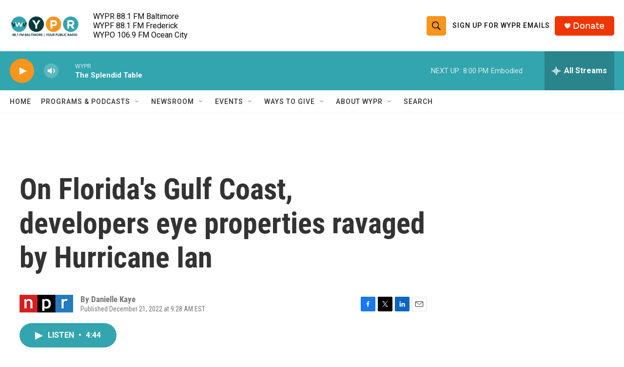

--- FILE ---
content_type: text/html; charset=utf-8
request_url: https://www.google.com/recaptcha/api2/aframe
body_size: 185
content:
<!DOCTYPE HTML><html><head><meta http-equiv="content-type" content="text/html; charset=UTF-8"></head><body><script nonce="9GvqGq9LTNlJKD-AjpvtUQ">/** Anti-fraud and anti-abuse applications only. See google.com/recaptcha */ try{var clients={'sodar':'https://pagead2.googlesyndication.com/pagead/sodar?'};window.addEventListener("message",function(a){try{if(a.source===window.parent){var b=JSON.parse(a.data);var c=clients[b['id']];if(c){var d=document.createElement('img');d.src=c+b['params']+'&rc='+(localStorage.getItem("rc::a")?sessionStorage.getItem("rc::b"):"");window.document.body.appendChild(d);sessionStorage.setItem("rc::e",parseInt(sessionStorage.getItem("rc::e")||0)+1);localStorage.setItem("rc::h",'1769993751081');}}}catch(b){}});window.parent.postMessage("_grecaptcha_ready", "*");}catch(b){}</script></body></html>